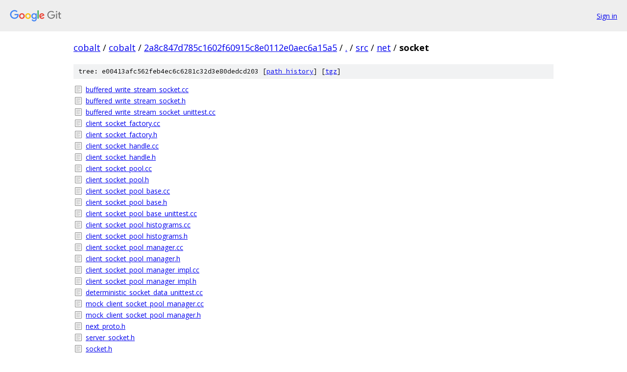

--- FILE ---
content_type: text/html; charset=utf-8
request_url: https://cobalt.googlesource.com/cobalt/+/2a8c847d785c1602f60915c8e0112e0aec6a15a5/src/net/socket?q=arbitrary_interface&sq=package%3A%5Ecobalt%24&dr=CSs%2F%2F%2F%2F%2F%2F%2F%2F/
body_size: 1646
content:
<!DOCTYPE html><html lang="en"><head><meta charset="utf-8"><meta name="viewport" content="width=device-width, initial-scale=1"><title>src/net/socket - cobalt - Git at Google</title><link rel="stylesheet" type="text/css" href="/+static/base.css"><!-- default customHeadTagPart --></head><body class="Site"><header class="Site-header"><div class="Header"><a class="Header-image" href="/"><img src="//www.gstatic.com/images/branding/lockups/2x/lockup_git_color_108x24dp.png" width="108" height="24" alt="Google Git"></a><div class="Header-menu"> <a class="Header-menuItem" href="https://accounts.google.com/AccountChooser?faa=1&amp;continue=https://cobalt.googlesource.com/login/cobalt/%2B/2a8c847d785c1602f60915c8e0112e0aec6a15a5/src/net/socket?q%3Darbitrary_interface%26sq%3Dpackage%253A%255Ecobalt%2524%26dr%3DCSs%252F%252F%252F%252F%252F%252F%252F%252F%252F">Sign in</a> </div></div></header><div class="Site-content"><div class="Container "><div class="Breadcrumbs"><a class="Breadcrumbs-crumb" href="/?format=HTML">cobalt</a> / <a class="Breadcrumbs-crumb" href="/cobalt/">cobalt</a> / <a class="Breadcrumbs-crumb" href="/cobalt/+/2a8c847d785c1602f60915c8e0112e0aec6a15a5">2a8c847d785c1602f60915c8e0112e0aec6a15a5</a> / <a class="Breadcrumbs-crumb" href="/cobalt/+/2a8c847d785c1602f60915c8e0112e0aec6a15a5/?q=arbitrary_interface&amp;sq=package%3A%5Ecobalt%24&amp;dr=CSs%2F%2F%2F%2F%2F%2F%2F%2F%2F">.</a> / <a class="Breadcrumbs-crumb" href="/cobalt/+/2a8c847d785c1602f60915c8e0112e0aec6a15a5/src?q=arbitrary_interface&amp;sq=package%3A%5Ecobalt%24&amp;dr=CSs%2F%2F%2F%2F%2F%2F%2F%2F%2F">src</a> / <a class="Breadcrumbs-crumb" href="/cobalt/+/2a8c847d785c1602f60915c8e0112e0aec6a15a5/src/net?q=arbitrary_interface&amp;sq=package%3A%5Ecobalt%24&amp;dr=CSs%2F%2F%2F%2F%2F%2F%2F%2F%2F">net</a> / <span class="Breadcrumbs-crumb">socket</span></div><div class="TreeDetail"><div class="u-sha1 u-monospace TreeDetail-sha1">tree: e00413afc562feb4ec6c6281c32d3e80dedcd203 [<a href="/cobalt/+log/2a8c847d785c1602f60915c8e0112e0aec6a15a5/src/net/socket">path history</a>] <span>[<a href="/cobalt/+archive/2a8c847d785c1602f60915c8e0112e0aec6a15a5/src/net/socket.tar.gz">tgz</a>]</span></div><ol class="FileList"><li class="FileList-item FileList-item--regularFile" title="Regular file - buffered_write_stream_socket.cc"><a class="FileList-itemLink" href="/cobalt/+/2a8c847d785c1602f60915c8e0112e0aec6a15a5/src/net/socket/buffered_write_stream_socket.cc?q=arbitrary_interface&amp;sq=package%3A%5Ecobalt%24&amp;dr=CSs%2F%2F%2F%2F%2F%2F%2F%2F%2F">buffered_write_stream_socket.cc</a></li><li class="FileList-item FileList-item--regularFile" title="Regular file - buffered_write_stream_socket.h"><a class="FileList-itemLink" href="/cobalt/+/2a8c847d785c1602f60915c8e0112e0aec6a15a5/src/net/socket/buffered_write_stream_socket.h?q=arbitrary_interface&amp;sq=package%3A%5Ecobalt%24&amp;dr=CSs%2F%2F%2F%2F%2F%2F%2F%2F%2F">buffered_write_stream_socket.h</a></li><li class="FileList-item FileList-item--regularFile" title="Regular file - buffered_write_stream_socket_unittest.cc"><a class="FileList-itemLink" href="/cobalt/+/2a8c847d785c1602f60915c8e0112e0aec6a15a5/src/net/socket/buffered_write_stream_socket_unittest.cc?q=arbitrary_interface&amp;sq=package%3A%5Ecobalt%24&amp;dr=CSs%2F%2F%2F%2F%2F%2F%2F%2F%2F">buffered_write_stream_socket_unittest.cc</a></li><li class="FileList-item FileList-item--regularFile" title="Regular file - client_socket_factory.cc"><a class="FileList-itemLink" href="/cobalt/+/2a8c847d785c1602f60915c8e0112e0aec6a15a5/src/net/socket/client_socket_factory.cc?q=arbitrary_interface&amp;sq=package%3A%5Ecobalt%24&amp;dr=CSs%2F%2F%2F%2F%2F%2F%2F%2F%2F">client_socket_factory.cc</a></li><li class="FileList-item FileList-item--regularFile" title="Regular file - client_socket_factory.h"><a class="FileList-itemLink" href="/cobalt/+/2a8c847d785c1602f60915c8e0112e0aec6a15a5/src/net/socket/client_socket_factory.h?q=arbitrary_interface&amp;sq=package%3A%5Ecobalt%24&amp;dr=CSs%2F%2F%2F%2F%2F%2F%2F%2F%2F">client_socket_factory.h</a></li><li class="FileList-item FileList-item--regularFile" title="Regular file - client_socket_handle.cc"><a class="FileList-itemLink" href="/cobalt/+/2a8c847d785c1602f60915c8e0112e0aec6a15a5/src/net/socket/client_socket_handle.cc?q=arbitrary_interface&amp;sq=package%3A%5Ecobalt%24&amp;dr=CSs%2F%2F%2F%2F%2F%2F%2F%2F%2F">client_socket_handle.cc</a></li><li class="FileList-item FileList-item--regularFile" title="Regular file - client_socket_handle.h"><a class="FileList-itemLink" href="/cobalt/+/2a8c847d785c1602f60915c8e0112e0aec6a15a5/src/net/socket/client_socket_handle.h?q=arbitrary_interface&amp;sq=package%3A%5Ecobalt%24&amp;dr=CSs%2F%2F%2F%2F%2F%2F%2F%2F%2F">client_socket_handle.h</a></li><li class="FileList-item FileList-item--regularFile" title="Regular file - client_socket_pool.cc"><a class="FileList-itemLink" href="/cobalt/+/2a8c847d785c1602f60915c8e0112e0aec6a15a5/src/net/socket/client_socket_pool.cc?q=arbitrary_interface&amp;sq=package%3A%5Ecobalt%24&amp;dr=CSs%2F%2F%2F%2F%2F%2F%2F%2F%2F">client_socket_pool.cc</a></li><li class="FileList-item FileList-item--regularFile" title="Regular file - client_socket_pool.h"><a class="FileList-itemLink" href="/cobalt/+/2a8c847d785c1602f60915c8e0112e0aec6a15a5/src/net/socket/client_socket_pool.h?q=arbitrary_interface&amp;sq=package%3A%5Ecobalt%24&amp;dr=CSs%2F%2F%2F%2F%2F%2F%2F%2F%2F">client_socket_pool.h</a></li><li class="FileList-item FileList-item--regularFile" title="Regular file - client_socket_pool_base.cc"><a class="FileList-itemLink" href="/cobalt/+/2a8c847d785c1602f60915c8e0112e0aec6a15a5/src/net/socket/client_socket_pool_base.cc?q=arbitrary_interface&amp;sq=package%3A%5Ecobalt%24&amp;dr=CSs%2F%2F%2F%2F%2F%2F%2F%2F%2F">client_socket_pool_base.cc</a></li><li class="FileList-item FileList-item--regularFile" title="Regular file - client_socket_pool_base.h"><a class="FileList-itemLink" href="/cobalt/+/2a8c847d785c1602f60915c8e0112e0aec6a15a5/src/net/socket/client_socket_pool_base.h?q=arbitrary_interface&amp;sq=package%3A%5Ecobalt%24&amp;dr=CSs%2F%2F%2F%2F%2F%2F%2F%2F%2F">client_socket_pool_base.h</a></li><li class="FileList-item FileList-item--regularFile" title="Regular file - client_socket_pool_base_unittest.cc"><a class="FileList-itemLink" href="/cobalt/+/2a8c847d785c1602f60915c8e0112e0aec6a15a5/src/net/socket/client_socket_pool_base_unittest.cc?q=arbitrary_interface&amp;sq=package%3A%5Ecobalt%24&amp;dr=CSs%2F%2F%2F%2F%2F%2F%2F%2F%2F">client_socket_pool_base_unittest.cc</a></li><li class="FileList-item FileList-item--regularFile" title="Regular file - client_socket_pool_histograms.cc"><a class="FileList-itemLink" href="/cobalt/+/2a8c847d785c1602f60915c8e0112e0aec6a15a5/src/net/socket/client_socket_pool_histograms.cc?q=arbitrary_interface&amp;sq=package%3A%5Ecobalt%24&amp;dr=CSs%2F%2F%2F%2F%2F%2F%2F%2F%2F">client_socket_pool_histograms.cc</a></li><li class="FileList-item FileList-item--regularFile" title="Regular file - client_socket_pool_histograms.h"><a class="FileList-itemLink" href="/cobalt/+/2a8c847d785c1602f60915c8e0112e0aec6a15a5/src/net/socket/client_socket_pool_histograms.h?q=arbitrary_interface&amp;sq=package%3A%5Ecobalt%24&amp;dr=CSs%2F%2F%2F%2F%2F%2F%2F%2F%2F">client_socket_pool_histograms.h</a></li><li class="FileList-item FileList-item--regularFile" title="Regular file - client_socket_pool_manager.cc"><a class="FileList-itemLink" href="/cobalt/+/2a8c847d785c1602f60915c8e0112e0aec6a15a5/src/net/socket/client_socket_pool_manager.cc?q=arbitrary_interface&amp;sq=package%3A%5Ecobalt%24&amp;dr=CSs%2F%2F%2F%2F%2F%2F%2F%2F%2F">client_socket_pool_manager.cc</a></li><li class="FileList-item FileList-item--regularFile" title="Regular file - client_socket_pool_manager.h"><a class="FileList-itemLink" href="/cobalt/+/2a8c847d785c1602f60915c8e0112e0aec6a15a5/src/net/socket/client_socket_pool_manager.h?q=arbitrary_interface&amp;sq=package%3A%5Ecobalt%24&amp;dr=CSs%2F%2F%2F%2F%2F%2F%2F%2F%2F">client_socket_pool_manager.h</a></li><li class="FileList-item FileList-item--regularFile" title="Regular file - client_socket_pool_manager_impl.cc"><a class="FileList-itemLink" href="/cobalt/+/2a8c847d785c1602f60915c8e0112e0aec6a15a5/src/net/socket/client_socket_pool_manager_impl.cc?q=arbitrary_interface&amp;sq=package%3A%5Ecobalt%24&amp;dr=CSs%2F%2F%2F%2F%2F%2F%2F%2F%2F">client_socket_pool_manager_impl.cc</a></li><li class="FileList-item FileList-item--regularFile" title="Regular file - client_socket_pool_manager_impl.h"><a class="FileList-itemLink" href="/cobalt/+/2a8c847d785c1602f60915c8e0112e0aec6a15a5/src/net/socket/client_socket_pool_manager_impl.h?q=arbitrary_interface&amp;sq=package%3A%5Ecobalt%24&amp;dr=CSs%2F%2F%2F%2F%2F%2F%2F%2F%2F">client_socket_pool_manager_impl.h</a></li><li class="FileList-item FileList-item--regularFile" title="Regular file - deterministic_socket_data_unittest.cc"><a class="FileList-itemLink" href="/cobalt/+/2a8c847d785c1602f60915c8e0112e0aec6a15a5/src/net/socket/deterministic_socket_data_unittest.cc?q=arbitrary_interface&amp;sq=package%3A%5Ecobalt%24&amp;dr=CSs%2F%2F%2F%2F%2F%2F%2F%2F%2F">deterministic_socket_data_unittest.cc</a></li><li class="FileList-item FileList-item--regularFile" title="Regular file - mock_client_socket_pool_manager.cc"><a class="FileList-itemLink" href="/cobalt/+/2a8c847d785c1602f60915c8e0112e0aec6a15a5/src/net/socket/mock_client_socket_pool_manager.cc?q=arbitrary_interface&amp;sq=package%3A%5Ecobalt%24&amp;dr=CSs%2F%2F%2F%2F%2F%2F%2F%2F%2F">mock_client_socket_pool_manager.cc</a></li><li class="FileList-item FileList-item--regularFile" title="Regular file - mock_client_socket_pool_manager.h"><a class="FileList-itemLink" href="/cobalt/+/2a8c847d785c1602f60915c8e0112e0aec6a15a5/src/net/socket/mock_client_socket_pool_manager.h?q=arbitrary_interface&amp;sq=package%3A%5Ecobalt%24&amp;dr=CSs%2F%2F%2F%2F%2F%2F%2F%2F%2F">mock_client_socket_pool_manager.h</a></li><li class="FileList-item FileList-item--regularFile" title="Regular file - next_proto.h"><a class="FileList-itemLink" href="/cobalt/+/2a8c847d785c1602f60915c8e0112e0aec6a15a5/src/net/socket/next_proto.h?q=arbitrary_interface&amp;sq=package%3A%5Ecobalt%24&amp;dr=CSs%2F%2F%2F%2F%2F%2F%2F%2F%2F">next_proto.h</a></li><li class="FileList-item FileList-item--regularFile" title="Regular file - server_socket.h"><a class="FileList-itemLink" href="/cobalt/+/2a8c847d785c1602f60915c8e0112e0aec6a15a5/src/net/socket/server_socket.h?q=arbitrary_interface&amp;sq=package%3A%5Ecobalt%24&amp;dr=CSs%2F%2F%2F%2F%2F%2F%2F%2F%2F">server_socket.h</a></li><li class="FileList-item FileList-item--regularFile" title="Regular file - socket.h"><a class="FileList-itemLink" href="/cobalt/+/2a8c847d785c1602f60915c8e0112e0aec6a15a5/src/net/socket/socket.h?q=arbitrary_interface&amp;sq=package%3A%5Ecobalt%24&amp;dr=CSs%2F%2F%2F%2F%2F%2F%2F%2F%2F">socket.h</a></li><li class="FileList-item FileList-item--regularFile" title="Regular file - socket_net_log_params.cc"><a class="FileList-itemLink" href="/cobalt/+/2a8c847d785c1602f60915c8e0112e0aec6a15a5/src/net/socket/socket_net_log_params.cc?q=arbitrary_interface&amp;sq=package%3A%5Ecobalt%24&amp;dr=CSs%2F%2F%2F%2F%2F%2F%2F%2F%2F">socket_net_log_params.cc</a></li><li class="FileList-item FileList-item--regularFile" title="Regular file - socket_net_log_params.h"><a class="FileList-itemLink" href="/cobalt/+/2a8c847d785c1602f60915c8e0112e0aec6a15a5/src/net/socket/socket_net_log_params.h?q=arbitrary_interface&amp;sq=package%3A%5Ecobalt%24&amp;dr=CSs%2F%2F%2F%2F%2F%2F%2F%2F%2F">socket_net_log_params.h</a></li><li class="FileList-item FileList-item--regularFile" title="Regular file - socket_test_util.cc"><a class="FileList-itemLink" href="/cobalt/+/2a8c847d785c1602f60915c8e0112e0aec6a15a5/src/net/socket/socket_test_util.cc?q=arbitrary_interface&amp;sq=package%3A%5Ecobalt%24&amp;dr=CSs%2F%2F%2F%2F%2F%2F%2F%2F%2F">socket_test_util.cc</a></li><li class="FileList-item FileList-item--regularFile" title="Regular file - socket_test_util.h"><a class="FileList-itemLink" href="/cobalt/+/2a8c847d785c1602f60915c8e0112e0aec6a15a5/src/net/socket/socket_test_util.h?q=arbitrary_interface&amp;sq=package%3A%5Ecobalt%24&amp;dr=CSs%2F%2F%2F%2F%2F%2F%2F%2F%2F">socket_test_util.h</a></li><li class="FileList-item FileList-item--regularFile" title="Regular file - socks5_client_socket.cc"><a class="FileList-itemLink" href="/cobalt/+/2a8c847d785c1602f60915c8e0112e0aec6a15a5/src/net/socket/socks5_client_socket.cc?q=arbitrary_interface&amp;sq=package%3A%5Ecobalt%24&amp;dr=CSs%2F%2F%2F%2F%2F%2F%2F%2F%2F">socks5_client_socket.cc</a></li><li class="FileList-item FileList-item--regularFile" title="Regular file - socks5_client_socket.h"><a class="FileList-itemLink" href="/cobalt/+/2a8c847d785c1602f60915c8e0112e0aec6a15a5/src/net/socket/socks5_client_socket.h?q=arbitrary_interface&amp;sq=package%3A%5Ecobalt%24&amp;dr=CSs%2F%2F%2F%2F%2F%2F%2F%2F%2F">socks5_client_socket.h</a></li><li class="FileList-item FileList-item--regularFile" title="Regular file - socks5_client_socket_unittest.cc"><a class="FileList-itemLink" href="/cobalt/+/2a8c847d785c1602f60915c8e0112e0aec6a15a5/src/net/socket/socks5_client_socket_unittest.cc?q=arbitrary_interface&amp;sq=package%3A%5Ecobalt%24&amp;dr=CSs%2F%2F%2F%2F%2F%2F%2F%2F%2F">socks5_client_socket_unittest.cc</a></li><li class="FileList-item FileList-item--regularFile" title="Regular file - socks_client_socket.cc"><a class="FileList-itemLink" href="/cobalt/+/2a8c847d785c1602f60915c8e0112e0aec6a15a5/src/net/socket/socks_client_socket.cc?q=arbitrary_interface&amp;sq=package%3A%5Ecobalt%24&amp;dr=CSs%2F%2F%2F%2F%2F%2F%2F%2F%2F">socks_client_socket.cc</a></li><li class="FileList-item FileList-item--regularFile" title="Regular file - socks_client_socket.h"><a class="FileList-itemLink" href="/cobalt/+/2a8c847d785c1602f60915c8e0112e0aec6a15a5/src/net/socket/socks_client_socket.h?q=arbitrary_interface&amp;sq=package%3A%5Ecobalt%24&amp;dr=CSs%2F%2F%2F%2F%2F%2F%2F%2F%2F">socks_client_socket.h</a></li><li class="FileList-item FileList-item--regularFile" title="Regular file - socks_client_socket_pool.cc"><a class="FileList-itemLink" href="/cobalt/+/2a8c847d785c1602f60915c8e0112e0aec6a15a5/src/net/socket/socks_client_socket_pool.cc?q=arbitrary_interface&amp;sq=package%3A%5Ecobalt%24&amp;dr=CSs%2F%2F%2F%2F%2F%2F%2F%2F%2F">socks_client_socket_pool.cc</a></li><li class="FileList-item FileList-item--regularFile" title="Regular file - socks_client_socket_pool.h"><a class="FileList-itemLink" href="/cobalt/+/2a8c847d785c1602f60915c8e0112e0aec6a15a5/src/net/socket/socks_client_socket_pool.h?q=arbitrary_interface&amp;sq=package%3A%5Ecobalt%24&amp;dr=CSs%2F%2F%2F%2F%2F%2F%2F%2F%2F">socks_client_socket_pool.h</a></li><li class="FileList-item FileList-item--regularFile" title="Regular file - socks_client_socket_pool_unittest.cc"><a class="FileList-itemLink" href="/cobalt/+/2a8c847d785c1602f60915c8e0112e0aec6a15a5/src/net/socket/socks_client_socket_pool_unittest.cc?q=arbitrary_interface&amp;sq=package%3A%5Ecobalt%24&amp;dr=CSs%2F%2F%2F%2F%2F%2F%2F%2F%2F">socks_client_socket_pool_unittest.cc</a></li><li class="FileList-item FileList-item--regularFile" title="Regular file - socks_client_socket_unittest.cc"><a class="FileList-itemLink" href="/cobalt/+/2a8c847d785c1602f60915c8e0112e0aec6a15a5/src/net/socket/socks_client_socket_unittest.cc?q=arbitrary_interface&amp;sq=package%3A%5Ecobalt%24&amp;dr=CSs%2F%2F%2F%2F%2F%2F%2F%2F%2F">socks_client_socket_unittest.cc</a></li><li class="FileList-item FileList-item--regularFile" title="Regular file - ssl_client_socket.cc"><a class="FileList-itemLink" href="/cobalt/+/2a8c847d785c1602f60915c8e0112e0aec6a15a5/src/net/socket/ssl_client_socket.cc?q=arbitrary_interface&amp;sq=package%3A%5Ecobalt%24&amp;dr=CSs%2F%2F%2F%2F%2F%2F%2F%2F%2F">ssl_client_socket.cc</a></li><li class="FileList-item FileList-item--regularFile" title="Regular file - ssl_client_socket.h"><a class="FileList-itemLink" href="/cobalt/+/2a8c847d785c1602f60915c8e0112e0aec6a15a5/src/net/socket/ssl_client_socket.h?q=arbitrary_interface&amp;sq=package%3A%5Ecobalt%24&amp;dr=CSs%2F%2F%2F%2F%2F%2F%2F%2F%2F">ssl_client_socket.h</a></li><li class="FileList-item FileList-item--regularFile" title="Regular file - ssl_client_socket_openssl.cc"><a class="FileList-itemLink" href="/cobalt/+/2a8c847d785c1602f60915c8e0112e0aec6a15a5/src/net/socket/ssl_client_socket_openssl.cc?q=arbitrary_interface&amp;sq=package%3A%5Ecobalt%24&amp;dr=CSs%2F%2F%2F%2F%2F%2F%2F%2F%2F">ssl_client_socket_openssl.cc</a></li><li class="FileList-item FileList-item--regularFile" title="Regular file - ssl_client_socket_openssl.h"><a class="FileList-itemLink" href="/cobalt/+/2a8c847d785c1602f60915c8e0112e0aec6a15a5/src/net/socket/ssl_client_socket_openssl.h?q=arbitrary_interface&amp;sq=package%3A%5Ecobalt%24&amp;dr=CSs%2F%2F%2F%2F%2F%2F%2F%2F%2F">ssl_client_socket_openssl.h</a></li><li class="FileList-item FileList-item--regularFile" title="Regular file - ssl_client_socket_pool.cc"><a class="FileList-itemLink" href="/cobalt/+/2a8c847d785c1602f60915c8e0112e0aec6a15a5/src/net/socket/ssl_client_socket_pool.cc?q=arbitrary_interface&amp;sq=package%3A%5Ecobalt%24&amp;dr=CSs%2F%2F%2F%2F%2F%2F%2F%2F%2F">ssl_client_socket_pool.cc</a></li><li class="FileList-item FileList-item--regularFile" title="Regular file - ssl_client_socket_pool.h"><a class="FileList-itemLink" href="/cobalt/+/2a8c847d785c1602f60915c8e0112e0aec6a15a5/src/net/socket/ssl_client_socket_pool.h?q=arbitrary_interface&amp;sq=package%3A%5Ecobalt%24&amp;dr=CSs%2F%2F%2F%2F%2F%2F%2F%2F%2F">ssl_client_socket_pool.h</a></li><li class="FileList-item FileList-item--regularFile" title="Regular file - ssl_client_socket_pool_unittest.cc"><a class="FileList-itemLink" href="/cobalt/+/2a8c847d785c1602f60915c8e0112e0aec6a15a5/src/net/socket/ssl_client_socket_pool_unittest.cc?q=arbitrary_interface&amp;sq=package%3A%5Ecobalt%24&amp;dr=CSs%2F%2F%2F%2F%2F%2F%2F%2F%2F">ssl_client_socket_pool_unittest.cc</a></li><li class="FileList-item FileList-item--regularFile" title="Regular file - ssl_client_socket_unittest.cc"><a class="FileList-itemLink" href="/cobalt/+/2a8c847d785c1602f60915c8e0112e0aec6a15a5/src/net/socket/ssl_client_socket_unittest.cc?q=arbitrary_interface&amp;sq=package%3A%5Ecobalt%24&amp;dr=CSs%2F%2F%2F%2F%2F%2F%2F%2F%2F">ssl_client_socket_unittest.cc</a></li><li class="FileList-item FileList-item--regularFile" title="Regular file - ssl_error_params.cc"><a class="FileList-itemLink" href="/cobalt/+/2a8c847d785c1602f60915c8e0112e0aec6a15a5/src/net/socket/ssl_error_params.cc?q=arbitrary_interface&amp;sq=package%3A%5Ecobalt%24&amp;dr=CSs%2F%2F%2F%2F%2F%2F%2F%2F%2F">ssl_error_params.cc</a></li><li class="FileList-item FileList-item--regularFile" title="Regular file - ssl_error_params.h"><a class="FileList-itemLink" href="/cobalt/+/2a8c847d785c1602f60915c8e0112e0aec6a15a5/src/net/socket/ssl_error_params.h?q=arbitrary_interface&amp;sq=package%3A%5Ecobalt%24&amp;dr=CSs%2F%2F%2F%2F%2F%2F%2F%2F%2F">ssl_error_params.h</a></li><li class="FileList-item FileList-item--regularFile" title="Regular file - ssl_server_socket.h"><a class="FileList-itemLink" href="/cobalt/+/2a8c847d785c1602f60915c8e0112e0aec6a15a5/src/net/socket/ssl_server_socket.h?q=arbitrary_interface&amp;sq=package%3A%5Ecobalt%24&amp;dr=CSs%2F%2F%2F%2F%2F%2F%2F%2F%2F">ssl_server_socket.h</a></li><li class="FileList-item FileList-item--regularFile" title="Regular file - ssl_server_socket_openssl.cc"><a class="FileList-itemLink" href="/cobalt/+/2a8c847d785c1602f60915c8e0112e0aec6a15a5/src/net/socket/ssl_server_socket_openssl.cc?q=arbitrary_interface&amp;sq=package%3A%5Ecobalt%24&amp;dr=CSs%2F%2F%2F%2F%2F%2F%2F%2F%2F">ssl_server_socket_openssl.cc</a></li><li class="FileList-item FileList-item--regularFile" title="Regular file - ssl_server_socket_unittest.cc"><a class="FileList-itemLink" href="/cobalt/+/2a8c847d785c1602f60915c8e0112e0aec6a15a5/src/net/socket/ssl_server_socket_unittest.cc?q=arbitrary_interface&amp;sq=package%3A%5Ecobalt%24&amp;dr=CSs%2F%2F%2F%2F%2F%2F%2F%2F%2F">ssl_server_socket_unittest.cc</a></li><li class="FileList-item FileList-item--regularFile" title="Regular file - ssl_socket.h"><a class="FileList-itemLink" href="/cobalt/+/2a8c847d785c1602f60915c8e0112e0aec6a15a5/src/net/socket/ssl_socket.h?q=arbitrary_interface&amp;sq=package%3A%5Ecobalt%24&amp;dr=CSs%2F%2F%2F%2F%2F%2F%2F%2F%2F">ssl_socket.h</a></li><li class="FileList-item FileList-item--regularFile" title="Regular file - stream_socket.cc"><a class="FileList-itemLink" href="/cobalt/+/2a8c847d785c1602f60915c8e0112e0aec6a15a5/src/net/socket/stream_socket.cc?q=arbitrary_interface&amp;sq=package%3A%5Ecobalt%24&amp;dr=CSs%2F%2F%2F%2F%2F%2F%2F%2F%2F">stream_socket.cc</a></li><li class="FileList-item FileList-item--regularFile" title="Regular file - stream_socket.h"><a class="FileList-itemLink" href="/cobalt/+/2a8c847d785c1602f60915c8e0112e0aec6a15a5/src/net/socket/stream_socket.h?q=arbitrary_interface&amp;sq=package%3A%5Ecobalt%24&amp;dr=CSs%2F%2F%2F%2F%2F%2F%2F%2F%2F">stream_socket.h</a></li><li class="FileList-item FileList-item--regularFile" title="Regular file - tcp_client_socket.cc"><a class="FileList-itemLink" href="/cobalt/+/2a8c847d785c1602f60915c8e0112e0aec6a15a5/src/net/socket/tcp_client_socket.cc?q=arbitrary_interface&amp;sq=package%3A%5Ecobalt%24&amp;dr=CSs%2F%2F%2F%2F%2F%2F%2F%2F%2F">tcp_client_socket.cc</a></li><li class="FileList-item FileList-item--regularFile" title="Regular file - tcp_client_socket.h"><a class="FileList-itemLink" href="/cobalt/+/2a8c847d785c1602f60915c8e0112e0aec6a15a5/src/net/socket/tcp_client_socket.h?q=arbitrary_interface&amp;sq=package%3A%5Ecobalt%24&amp;dr=CSs%2F%2F%2F%2F%2F%2F%2F%2F%2F">tcp_client_socket.h</a></li><li class="FileList-item FileList-item--regularFile" title="Regular file - tcp_client_socket_starboard.cc"><a class="FileList-itemLink" href="/cobalt/+/2a8c847d785c1602f60915c8e0112e0aec6a15a5/src/net/socket/tcp_client_socket_starboard.cc?q=arbitrary_interface&amp;sq=package%3A%5Ecobalt%24&amp;dr=CSs%2F%2F%2F%2F%2F%2F%2F%2F%2F">tcp_client_socket_starboard.cc</a></li><li class="FileList-item FileList-item--regularFile" title="Regular file - tcp_client_socket_starboard.h"><a class="FileList-itemLink" href="/cobalt/+/2a8c847d785c1602f60915c8e0112e0aec6a15a5/src/net/socket/tcp_client_socket_starboard.h?q=arbitrary_interface&amp;sq=package%3A%5Ecobalt%24&amp;dr=CSs%2F%2F%2F%2F%2F%2F%2F%2F%2F">tcp_client_socket_starboard.h</a></li><li class="FileList-item FileList-item--regularFile" title="Regular file - tcp_client_socket_unittest.cc"><a class="FileList-itemLink" href="/cobalt/+/2a8c847d785c1602f60915c8e0112e0aec6a15a5/src/net/socket/tcp_client_socket_unittest.cc?q=arbitrary_interface&amp;sq=package%3A%5Ecobalt%24&amp;dr=CSs%2F%2F%2F%2F%2F%2F%2F%2F%2F">tcp_client_socket_unittest.cc</a></li><li class="FileList-item FileList-item--regularFile" title="Regular file - tcp_server_socket.h"><a class="FileList-itemLink" href="/cobalt/+/2a8c847d785c1602f60915c8e0112e0aec6a15a5/src/net/socket/tcp_server_socket.h?q=arbitrary_interface&amp;sq=package%3A%5Ecobalt%24&amp;dr=CSs%2F%2F%2F%2F%2F%2F%2F%2F%2F">tcp_server_socket.h</a></li><li class="FileList-item FileList-item--regularFile" title="Regular file - tcp_server_socket_starboard.cc"><a class="FileList-itemLink" href="/cobalt/+/2a8c847d785c1602f60915c8e0112e0aec6a15a5/src/net/socket/tcp_server_socket_starboard.cc?q=arbitrary_interface&amp;sq=package%3A%5Ecobalt%24&amp;dr=CSs%2F%2F%2F%2F%2F%2F%2F%2F%2F">tcp_server_socket_starboard.cc</a></li><li class="FileList-item FileList-item--regularFile" title="Regular file - tcp_server_socket_starboard.h"><a class="FileList-itemLink" href="/cobalt/+/2a8c847d785c1602f60915c8e0112e0aec6a15a5/src/net/socket/tcp_server_socket_starboard.h?q=arbitrary_interface&amp;sq=package%3A%5Ecobalt%24&amp;dr=CSs%2F%2F%2F%2F%2F%2F%2F%2F%2F">tcp_server_socket_starboard.h</a></li><li class="FileList-item FileList-item--regularFile" title="Regular file - tcp_server_socket_unittest.cc"><a class="FileList-itemLink" href="/cobalt/+/2a8c847d785c1602f60915c8e0112e0aec6a15a5/src/net/socket/tcp_server_socket_unittest.cc?q=arbitrary_interface&amp;sq=package%3A%5Ecobalt%24&amp;dr=CSs%2F%2F%2F%2F%2F%2F%2F%2F%2F">tcp_server_socket_unittest.cc</a></li><li class="FileList-item FileList-item--regularFile" title="Regular file - transport_client_socket_pool.cc"><a class="FileList-itemLink" href="/cobalt/+/2a8c847d785c1602f60915c8e0112e0aec6a15a5/src/net/socket/transport_client_socket_pool.cc?q=arbitrary_interface&amp;sq=package%3A%5Ecobalt%24&amp;dr=CSs%2F%2F%2F%2F%2F%2F%2F%2F%2F">transport_client_socket_pool.cc</a></li><li class="FileList-item FileList-item--regularFile" title="Regular file - transport_client_socket_pool.h"><a class="FileList-itemLink" href="/cobalt/+/2a8c847d785c1602f60915c8e0112e0aec6a15a5/src/net/socket/transport_client_socket_pool.h?q=arbitrary_interface&amp;sq=package%3A%5Ecobalt%24&amp;dr=CSs%2F%2F%2F%2F%2F%2F%2F%2F%2F">transport_client_socket_pool.h</a></li><li class="FileList-item FileList-item--regularFile" title="Regular file - transport_client_socket_pool_unittest.cc"><a class="FileList-itemLink" href="/cobalt/+/2a8c847d785c1602f60915c8e0112e0aec6a15a5/src/net/socket/transport_client_socket_pool_unittest.cc?q=arbitrary_interface&amp;sq=package%3A%5Ecobalt%24&amp;dr=CSs%2F%2F%2F%2F%2F%2F%2F%2F%2F">transport_client_socket_pool_unittest.cc</a></li><li class="FileList-item FileList-item--regularFile" title="Regular file - transport_client_socket_unittest.cc"><a class="FileList-itemLink" href="/cobalt/+/2a8c847d785c1602f60915c8e0112e0aec6a15a5/src/net/socket/transport_client_socket_unittest.cc?q=arbitrary_interface&amp;sq=package%3A%5Ecobalt%24&amp;dr=CSs%2F%2F%2F%2F%2F%2F%2F%2F%2F">transport_client_socket_unittest.cc</a></li></ol></div></div> <!-- Container --></div> <!-- Site-content --><footer class="Site-footer"><div class="Footer"><span class="Footer-poweredBy">Powered by <a href="https://gerrit.googlesource.com/gitiles/">Gitiles</a>| <a href="https://policies.google.com/privacy">Privacy</a>| <a href="https://policies.google.com/terms">Terms</a></span><span class="Footer-formats"><a class="u-monospace Footer-formatsItem" href="?format=TEXT">txt</a> <a class="u-monospace Footer-formatsItem" href="?format=JSON">json</a></span></div></footer></body></html>